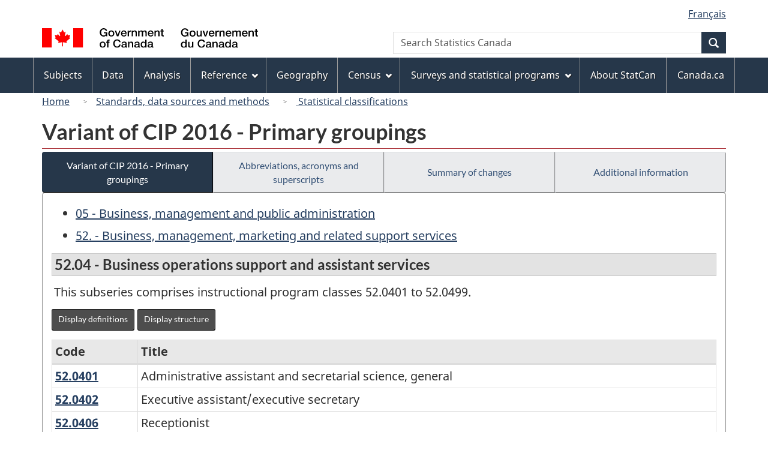

--- FILE ---
content_type: text/html
request_url: https://www23.statcan.gc.ca/imdb/p3VD.pl?Function=getVD&TVD=394056&CVD=394059&CPV=52.04&CST=01012016&CLV=3&MLV=4
body_size: 17820
content:
<!DOCTYPE html>

<!--[if lt IE 9]><html class="no-js lt-ie9" lang="en" dir="ltr"><![endif]--><!--[if gt IE 8]><!-->
<html class="no-js" lang="en" dir="ltr">
<!--<![endif]-->

<head>
<meta charset="utf-8">
<!-- Web Experience Toolkit (WET) / BoÃ®te Ã  outils de l'expÃ©rience Web (BOEW)
     wet-boew.github.io/wet-boew/License-en.htm / wet-boew.github.io/wet-boew/Licence-fr.htm -->

<title>Variant of CIP 2016 &#45; Primary groupings - 52.04 - Business operations support and assistant services</title>
<meta name="description" content="Variant of CIP 2016 - Primary groupings - This subseries comprises instructional program classes 52.0401 to 52.0499. - Table of: Code, Title" />
<meta name="dcterms.creator" content="Government of Canada, Statistics Canada" />
<meta name="dcterms.title" content="Variant of CIP 2016 - Primary groupings - 52.04 - Business operations support and assistant services" />
<meta name="dcterms.issued" title="W3CDTF" content="2017-09-22" />
<meta name="dcterms.modified" title="W3CDTF" content="2017-10-06" />
<meta name="dcterms.subject" title="gcstc" content="none" />
<meta name="dcterms.language" title="ISO639-2" content="eng" />
<meta name="keywords" content="" />
<meta name="STCtopic" content="Reference" />
<meta name="STCtopicID" content="4017" />
<meta name="STCsubtopic" content="Classification systems and concordances" />
<meta name="STCsubtopicID" content="4013" />
<meta name="STCtype" content="Classifications" />
<meta content="width=device-width,initial-scale=1" name="viewport" />

<!--START css.htm -->

<meta property="dcterms:service" content="StatCan"/> 
<meta property="dcterms:accessRights" content="2"/>

<link href="/wet-boew4b/assets/favicon.ico" rel="icon" type="image/x-icon">
<link rel="stylesheet" href="/wet-boew4b/css/wet-boew.min.css">
<script src="/wet-boew4b/js/jquery.min.js"></script>

<link rel="stylesheet" href="/wet-boew4b/css/theme.min.css">
<link rel="stylesheet" href="/wet-boew4b/css/statcan.css">
<link rel="stylesheet" href="/wet-boew4b/invitation-manager/Overlay.css"> 

<noscript><link rel="stylesheet" href="/wet-boew4b/css/noscript.min.css" /></noscript>
<!-- Adobe Analytics RUN --><script src="//assets.adobedtm.com/be5dfd287373/0127575cd23a/launch-f7c3e6060667.min.js"></script>
<!-- Adobe Analytics v10 --><!--script src="//assets.adobedtm.com/be5dfd287373/8f0ead8a37e7/launch-09394abc039d.min.js"></script-->

<script>dataLayer1 = [];</script>

<!-- CustomScriptsCSSStart -->
<link rel="stylesheet" href="/wet-boew4b/imdb-templates/imdb-standards.css" />
<!-- CustomScriptsCSSEnd -->

<!--END css.htm -->

</head>

<body vocab="http://schema.org/" typeof="WebPage">

<ul id="wb-tphp">
<li class="wb-slc">
<a class="wb-sl" href="#wb-cont">Skip to main content</a>
</li>
<li class="wb-slc visible-sm visible-md visible-lg">
<a class="wb-sl" href="#wb-info">Skip to "About this site"</a>
</li>
</ul>
<header role="banner">
<div id="wb-bnr" class="container">
<section id="wb-lng" class="visible-md visible-lg text-right">
<h2 class="wb-inv">Language selection</h2>
<div class="row">
<div class="col-md-12">
<ul class="list-inline margin-bottom-none">
<li><a lang="fr" href="
/imdb/cgi-bin/change.cgi
">Fran&#231;ais</a></li>
</ul>
</div>
</div>
</section>
<div class="row">
<div class="brand col-xs-9 col-sm-5 col-md-4">
<a href="https://www.canada.ca/en.html"><img src="/wet-boew4b/assets/sig-blk-gov-en.svg" alt="Government of Canada"><span class="wb-inv"> / <span lang="fr">Gouvernement du Canada</span></span></a>
</div>
<section class="wb-mb-links col-sm-offset-4 col-xs-4 col-sm-3 visible-sm visible-xs" id="wb-glb-mn">
<h2>Search and menus</h2>
<ul class="list-inline text-right chvrn">
<li><a href="#mb-pnl" title="Search and menus" aria-controls="mb-pnl" class="overlay-lnk" role="button"><span class="glyphicon glyphicon-search"><span class="glyphicon glyphicon-th-list"><span class="wb-inv">Search and menus</span></span></span></a></li>
</ul>
<div id="mb-pnl"></div>
</section>

<section id="wb-srch" class="col-lg-offset-2 col-md-offset-2 col-xs-6 text-right visible-md visible-lg">
<h2 class="wb-inv">Search</h2>
<form action="https://www.statcan.gc.ca/search/results/site-search" method="get" name="cse-search-box" role="search" class="form-inline">
<div class="form-group wb-srch-qry">
<label for="wb-srch-q" class="wb-inv">Search Statistics Canada</label>
<input type="hidden" name="fq" value="stclac:2" />
<input id="wb-srch-q" list="wb-srch-q-ac" class="wb-srch-q form-control" name="q" type="search" value="" size="27" maxlength="150" placeholder="Search Statistics Canada">
<datalist id="wb-srch-q-ac">
</datalist>
</div>
<div class="form-group submit">
<button type="submit" id="wb-srch-sub" class="btn btn-primary btn-small" name="wb-srch-sub"><span class="glyphicon-search glyphicon"></span><span class="wb-inv">Search</span></button>
</div>
</form>
</section>
</div>
</div>

<nav role="navigation" id="wb-sm" class="wb-menu visible-md visible-lg" data-trgt="mb-pnl" data-ajax-replace="/wet-boew4b/ajax/sitemenu-en.html" typeof="SiteNavigationElement">
	<div class="container nvbar">
		<h2 class="wb-inv">Topics menu</h2>
		<div class="row">
			<ul class="list-inline menu">
				<li><a href="https://www150.statcan.gc.ca/n1/en/subjects?MM=1">Subjects</a></li>
				<li><a href="https://www150.statcan.gc.ca/n1/en/type/data?MM=1">Data</a></li>
				<li><a href="https://www150.statcan.gc.ca/n1/en/type/analysis?MM=1">Analysis</a></li>
				<li><a href="https://www.statcan.gc.ca/en/reference?MM=1">Reference</a></li>
				<li><a href="https://www.statcan.gc.ca/en/geography?MM=1">Geography</a></li>
				<li><a href="https://www.statcan.gc.ca/en/census?MM=1">Census</a></li>
				<li><a href="https://www.statcan.gc.ca/en/surveys?MM=1">Surveys and statistical programs</a></li>
				<li><a href="https://www.statcan.gc.ca/en/about/statcan?MM=1">About StatCan</a></li>
				<li><a href="https://www.canada.ca/en.html">Canada.ca</a></li>
			</ul>
		</div>
	</div>
</nav>

<nav role="navigation" id="wb-bc" class="" property="breadcrumb">
	<div class="container">
		<div class="row">

<!-- Breadcrumb trail START-->

<ol class="breadcrumb">
<li><a href="http://www.statcan.gc.ca/start-debut-eng.html">Home</a></li>
<li><a href="https://www.statcan.gc.ca/eng/concepts/index">Standards, data sources and methods</a></li>
<li><a href="http://www.statcan.gc.ca/eng/concepts/index?MM="> Statistical classifications</a></li>
</ol>

</div>
</div>
</nav>
</header>

<main role="main" property="mainContentOfPage" class="container">
<!-- Breadcrumb trail END-->

<h1 property="name" id="wb-cont">Variant of CIP 2016 &#45; Primary groupings</h1>
<div class="btn-group btn-group-justified hidden-xs hidden-print" role="group">
<a class="btn btn-default btn-primary" href="https://www23.statcan.gc.ca/imdb/p3VD.pl?Function=getVD&amp;TVD=394056">Variant of CIP 2016 &#45; Primary groupings</a>

<a class="btn btn-default" href="//www.statcan.gc.ca/eng/subjects/standard/cip/2016">Abbreviations&#44; acronyms and superscripts </a>

<a class="btn btn-default" href="https://www23.statcan.gc.ca/imdb/pUtil.pl?Function=getNote&amp;Id=394056&amp;NT=03">Summary of changes </a>

<a class="btn btn-default" href="https://www23.statcan.gc.ca/imdb/pUtil.pl?Function=getNote&amp;Id=394056&amp;NT=04">Additional information </a>
</div>
<div class="visible-xs mrgn-bttm-sm row active-nav hidden-print">
<div class="col-xs-12"><a class="btn btn-block btn-primary" href="https://www23.statcan.gc.ca/imdb/p3VD.pl?Function=getVD&amp;TVD=394056">Variant of CIP 2016 &#45; Primary groupings</a></div>

<div class="col-xs-12"><a class="btn btn-block btn-default" href="//www.statcan.gc.ca/eng/subjects/standard/cip/2016">Abbreviations&#44; acronyms and superscripts </a></div>

<div class="col-xs-12"><a class="btn btn-block btn-default" href="https://www23.statcan.gc.ca/imdb/pUtil.pl?Function=getNote&amp;Id=394056&amp;NT=03">Summary of changes </a></div>

<div class="col-xs-12"><a class="btn btn-block btn-default" href="https://www23.statcan.gc.ca/imdb/pUtil.pl?Function=getNote&amp;Id=394056&amp;NT=04">Additional information </a></div>
</div>


<!-- Open Content panel -->

<div class="panel panel-default mrgn-tp-0 mrgn-bttm-md">

<!-- Open body panel -->

<div class="panel-body">

<ul>
<li><a href="https://www23.statcan.gc.ca/imdb/p3VD.pl?Function=getVD&amp;TVD=394056&amp;CVD=394057&amp;CPV=05&amp;CST=01012016&amp;CLV=1&amp;MLV=4">05 - Business&#44; management and public administration</a></li><li><a href="https://www23.statcan.gc.ca/imdb/p3VD.pl?Function=getVD&amp;TVD=394056&amp;CVD=394058&amp;CPV=52.&amp;CST=01012016&amp;CLV=1&amp;MLV=4">52. - Business&#44; management&#44; marketing and related support services</a></li></ul>
<h2 class="bg-def-1">52.04 - Business operations support and assistant services</h2>
<p>This subseries comprises instructional program classes 52&#46;0401 to 52&#46;0499&#46;</p>
<div class="mrgn-bttm-md hidden-print"><a class="btn btn-info btn-sm" href="https://www23.statcan.gc.ca/imdb/p3VD.pl?Function=getVD&amp;TVD=394056&amp;CVD=394059&amp;CPV=52.04&amp;CST=01012016&amp;CLV=3&amp;MLV=4&amp;D=1" title="Display definitions - Variant of CIP 2016 &#45; Primary groupings - 52.04 - Business operations support and assistant services">Display definitions</a>
<a class="btn btn-info btn-sm" href="https://www23.statcan.gc.ca/imdb/p3VD.pl?Function=getVDStruct&amp;TVD=394056&amp;CVD=394059&amp;CPV=52.04&amp;CST=01012016&amp;CLV=3&amp;MLV=4" title="Display structure - Variant of CIP 2016 &#45; Primary groupings - 52.04 - Business operations support and assistant services">Display structure</a>
</div>
<div class="table-responsive">
<table class="table table-bordered responsive-utilities table-hover table-condensed mrgn-bttm-0">
<caption class="wb-inv">Variant of CIP 2016 &#45; Primary groupings - Classification structure</caption>
<thead>
<tr>
<th scope="col" class="bg-tbl" id="un_1">Code</th>
<th scope="col" class="bg-tbl" id="un_2">Title</th>
</tr>
</thead>
<tbody>
<tr>
<th id="un_3" headers="un_1"><a href="https://www23.statcan.gc.ca/imdb/p3VD.pl?Function=getVD&amp;TVD=394056&amp;CVD=394060&amp;CPV=52.0401&amp;CST=01012016&amp;CLV=4&amp;MLV=4">52.0401<span class="wb-inv">Administrative assistant and secretarial science&#44; general</span></a></th>
<td headers="un_3 un_2">Administrative assistant and secretarial science&#44; general</td>
</tr>
<tr>
<th id="un_4" headers="un_1"><a href="https://www23.statcan.gc.ca/imdb/p3VD.pl?Function=getVD&amp;TVD=394056&amp;CVD=394060&amp;CPV=52.0402&amp;CST=01012016&amp;CLV=4&amp;MLV=4">52.0402<span class="wb-inv">Executive assistant&#47;executive secretary</span></a></th>
<td headers="un_4 un_2">Executive assistant&#47;executive secretary</td>
</tr>
<tr>
<th id="un_5" headers="un_1"><a href="https://www23.statcan.gc.ca/imdb/p3VD.pl?Function=getVD&amp;TVD=394056&amp;CVD=394060&amp;CPV=52.0406&amp;CST=01012016&amp;CLV=4&amp;MLV=4">52.0406<span class="wb-inv">Receptionist</span></a></th>
<td headers="un_5 un_2">Receptionist</td>
</tr>
<tr>
<th id="un_6" headers="un_1"><a href="https://www23.statcan.gc.ca/imdb/p3VD.pl?Function=getVD&amp;TVD=394056&amp;CVD=394060&amp;CPV=52.0407&amp;CST=01012016&amp;CLV=4&amp;MLV=4">52.0407<span class="wb-inv">Business&#47;office automation&#47;technology&#47;data entry</span></a></th>
<td headers="un_6 un_2">Business&#47;office automation&#47;technology&#47;data entry</td>
</tr>
<tr>
<th id="un_7" headers="un_1"><a href="https://www23.statcan.gc.ca/imdb/p3VD.pl?Function=getVD&amp;TVD=394056&amp;CVD=394060&amp;CPV=52.0408&amp;CST=01012016&amp;CLV=4&amp;MLV=4">52.0408<span class="wb-inv">General office occupations and clerical services</span></a></th>
<td headers="un_7 un_2">General office occupations and clerical services</td>
</tr>
<tr>
<th id="un_8" headers="un_1"><a href="https://www23.statcan.gc.ca/imdb/p3VD.pl?Function=getVD&amp;TVD=394056&amp;CVD=394060&amp;CPV=52.0409&amp;CST=01012016&amp;CLV=4&amp;MLV=4">52.0409<span class="wb-inv">Parts&#44; warehousing and inventory management operations</span></a></th>
<td headers="un_8 un_2">Parts&#44; warehousing and inventory management operations</td>
</tr>
<tr>
<th id="un_9" headers="un_1"><a href="https://www23.statcan.gc.ca/imdb/p3VD.pl?Function=getVD&amp;TVD=394056&amp;CVD=394060&amp;CPV=52.0410&amp;CST=01012016&amp;CLV=4&amp;MLV=4">52.0410<span class="wb-inv">Traffic&#44; customs and transportation clerk&#47;technician</span></a></th>
<td headers="un_9 un_2">Traffic&#44; customs and transportation clerk&#47;technician</td>
</tr>
<tr>
<th id="un_10" headers="un_1"><a href="https://www23.statcan.gc.ca/imdb/p3VD.pl?Function=getVD&amp;TVD=394056&amp;CVD=394060&amp;CPV=52.0411&amp;CST=01012016&amp;CLV=4&amp;MLV=4">52.0411<span class="wb-inv">Customer service support&#47;call centre&#47;teleservice operation</span></a></th>
<td headers="un_10 un_2">Customer service support&#47;call centre&#47;teleservice operation</td>
</tr>
<tr>
<th id="un_11" headers="un_1"><a href="https://www23.statcan.gc.ca/imdb/p3VD.pl?Function=getVD&amp;TVD=394056&amp;CVD=394060&amp;CPV=52.0499&amp;CST=01012016&amp;CLV=4&amp;MLV=4">52.0499<span class="wb-inv">Business operations support and assistant services&#44; other</span></a></th>
<td headers="un_11 un_2">Business operations support and assistant services&#44; other</td>
</tr>
</tbody>
</table>
</div>


</div><!-- Close panel-body -->

</div><!-- Close panel -->

<!-- ContentEnd -->

<div class="pagedetails">
	<dl id="wb-dtmd">
		<dt>Date modified:&#32;</dt>
		<dd><time property="dateModified">
2017-10-06
</time></dd>
	</dl>
</div>
</main>

<footer id="wb-info">
	<h2 class="wb-inv">About this site</h2>
	<div class="gc-contextual">
		<div class="container">
			<nav>
				<h3>Statistics Canada</h3>
				<ul class="list-unstyled colcount-sm-2 colcount-md-3">
					<li><a href="https://www.statcan.gc.ca/en/reference/refcentre/index">Contact StatCan</a></li>
					<li><a href="https://www.statcan.gc.ca/en/trust">Trust Centre</a></li>
				</ul>
			</nav>
		</div>
	</div>
	<div class="gc-main-footer">
		<div class="container">
			<nav>
				<h3>Government of Canada</h3>
				<ul class="list-unstyled colcount-sm-2 colcount-md-3">
					<li><a href="https://www.canada.ca/en/contact.html">All contacts</a></li>
					<li><a href="https://www.canada.ca/en/government/dept.html">Departments and agencies</a></li>
					<li><a href="https://www.canada.ca/en/government/system.html">About government</a></li>
				</ul>
				<h4><span class="wb-inv">Themes and topics</span></h4>
				<ul class="list-unstyled colcount-sm-2 colcount-md-3">
					<li><a href="https://www.canada.ca/en/services/jobs.html">Jobs</a></li>
					<li><a href="https://www.canada.ca/en/services/immigration-citizenship.html">Immigration and citizenship</a></li>
					<li><a href="https://travel.gc.ca/">Travel and tourism</a></li>
					<li><a href="https://www.canada.ca/en/services/business.html">Business</a></li>
					<li><a href="https://www.canada.ca/en/services/benefits.html">Benefits</a></li>
					<li><a href="https://www.canada.ca/en/services/health.html">Health</a></li>
					<li><a href="https://www.canada.ca/en/services/taxes.html">Taxes</a></li>
					<li><a href="https://www.canada.ca/en/services/environment.html">Environment and natural resources</a></li>
					<li><a href="https://www.canada.ca/en/services/defence.html">National security and defence</a></li>
					<li><a href="https://www.canada.ca/en/services/culture.html">Culture, history and sport</a></li>
					<li><a href="https://www.canada.ca/en/services/policing.html">Policing, justice and emergencies</a></li>
					<li><a href="https://www.canada.ca/en/services/transport.html">Transport and infrastructure</a></li>
					<li><a href="https://international.gc.ca/world-monde/index.aspx?lang=eng">Canada and the world</a></li>
					<li><a href="https://www.canada.ca/en/services/finance.html">Money and finance</a></li>
					<li><a href="https://www.canada.ca/en/services/science.html">Science and innovation</a></li>
					<li><a href="https://www.canada.ca/en/services/indigenous-peoples.html">Indigenous peoples</a></li>
					<li><a href="https://www.canada.ca/en/services/veterans.html">Veterans and military</a></li>
					<li><a href="https://www.canada.ca/en/services/youth.html">Youth</a></li>
					<li><a href="https://www.canada.ca/en/services/life-events.html">Manage life events</a></li>
				</ul>
			</nav>
		</div>
	</div>
	<div class="gc-sub-footer">
		<div class="container d-flex align-items-center">
			<nav>
				<h3 class="wb-inv">Government of Canada Corporate</h3>
				<ul>
					<li><a href="https://www.canada.ca/en/social.html">Social media</a></li>
					<li><a href="https://www.canada.ca/en/mobile.html">Mobile applications</a></li>
					<li><a href="https://www.canada.ca/en/government/about-canada-ca.html">About Canada.ca</a></li>
					<li><a href="https://www.statcan.gc.ca/en/terms-conditions">Terms and conditions</a></li>
					<li><a href="https://www.statcan.gc.ca/en/about/transparency/privacy">Privacy</a></li>
				</ul>
			</nav>
			<div class="wtrmrk align-self-end">
				<img src="/wet-boew4b/assets/wmms-blk.svg" alt="Symbol of the Government of Canada">
			</div>
		</div>
	</div>
</footer>

<!--[if gte IE 9 | !IE ]><!-->
<script src="/wet-boew4b/js/wet-boew.min.js"></script>
<script src="/wet-boew4b/js/theme.min.js"></script>
<!--<![endif]-->
<!--[if lt IE 9]>
<script src="/wet-boew4b/js/ie8-wet-boew2.min.js"></script>
<![endif]-->
<!-- InvitationManager -->
<script src="/wet-boew4b/invitation-manager/Overlay.js"></script>
<script src="/wet-boew4b/invitation-manager/InvitationManager.js"></script>
<!-- End InvitationManager -->
<script type="text/javascript">_satellite.pageBottom();</script>
<!-- CustomScriptsJSStart -->
<!-- CustomScriptsJSEnd -->

</body>
</html>
